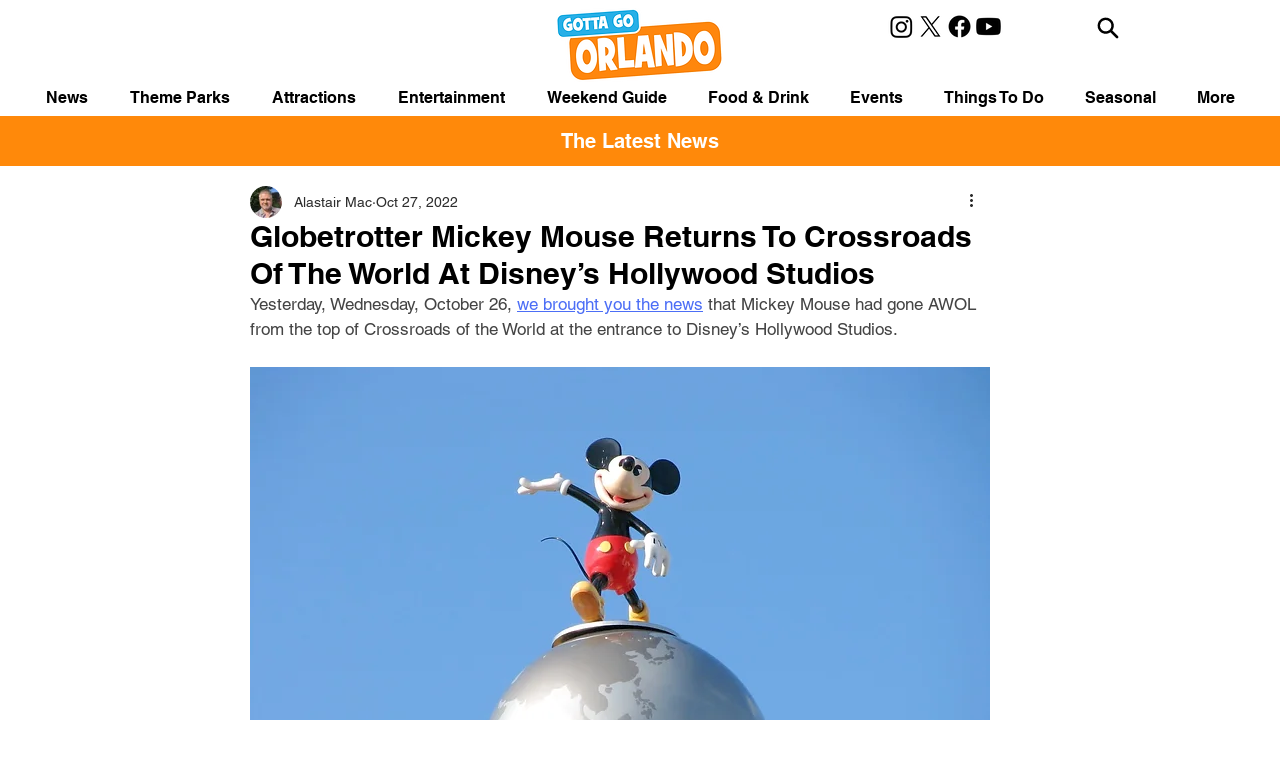

--- FILE ---
content_type: text/html; charset=utf-8
request_url: https://www.google.com/recaptcha/api2/aframe
body_size: 268
content:
<!DOCTYPE HTML><html><head><meta http-equiv="content-type" content="text/html; charset=UTF-8"></head><body><script nonce="qZw7cVYdJ0BmmFbZGOq1Cw">/** Anti-fraud and anti-abuse applications only. See google.com/recaptcha */ try{var clients={'sodar':'https://pagead2.googlesyndication.com/pagead/sodar?'};window.addEventListener("message",function(a){try{if(a.source===window.parent){var b=JSON.parse(a.data);var c=clients[b['id']];if(c){var d=document.createElement('img');d.src=c+b['params']+'&rc='+(localStorage.getItem("rc::a")?sessionStorage.getItem("rc::b"):"");window.document.body.appendChild(d);sessionStorage.setItem("rc::e",parseInt(sessionStorage.getItem("rc::e")||0)+1);localStorage.setItem("rc::h",'1768963274009');}}}catch(b){}});window.parent.postMessage("_grecaptcha_ready", "*");}catch(b){}</script></body></html>